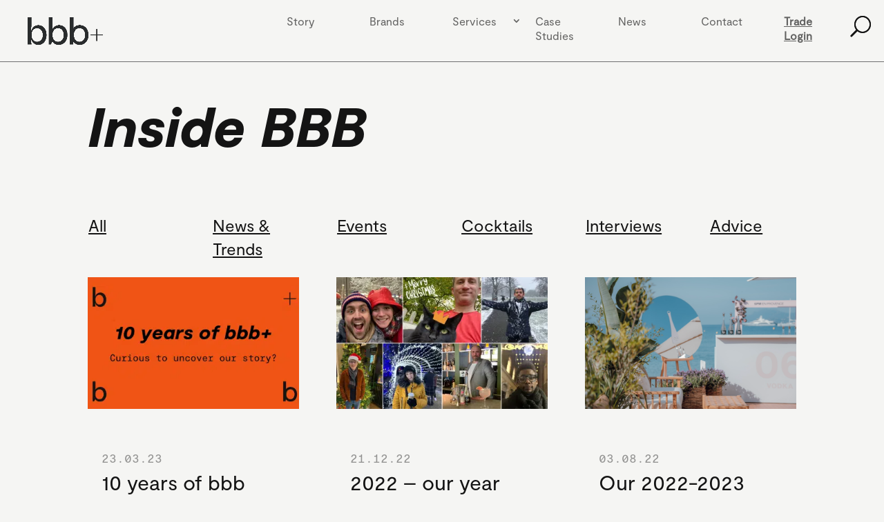

--- FILE ---
content_type: text/css; charset=utf-8
request_url: https://bbbdrinks.com/wp-content/themes/bbb/style.css?ver=4.27.5
body_size: 47
content:
/*
 Theme Name:     BBB Divi Child
 Theme URI:      https://www.elegantthemes.com/gallery/divi/
 Description:    Boutique Bar Brand - Divi Child Theme
 Author:         Designed by blank design and built by GOAT
 Author URI:     https://www.workwithgoat.com
 Template:       Divi
 Version:        1.0.0
*/
 
 
/* =Theme customization starts here
------------------------------------------------------- */

--- FILE ---
content_type: text/css; charset=utf-8
request_url: https://bbbdrinks.com/wp-content/et-cache/global/et-divi-customizer-global.min.css?ver=1764944919
body_size: 6231
content:
body,.et_pb_column_1_2 .et_quote_content blockquote cite,.et_pb_column_1_2 .et_link_content a.et_link_main_url,.et_pb_column_1_3 .et_quote_content blockquote cite,.et_pb_column_3_8 .et_quote_content blockquote cite,.et_pb_column_1_4 .et_quote_content blockquote cite,.et_pb_blog_grid .et_quote_content blockquote cite,.et_pb_column_1_3 .et_link_content a.et_link_main_url,.et_pb_column_3_8 .et_link_content a.et_link_main_url,.et_pb_column_1_4 .et_link_content a.et_link_main_url,.et_pb_blog_grid .et_link_content a.et_link_main_url,body .et_pb_bg_layout_light .et_pb_post p,body .et_pb_bg_layout_dark .et_pb_post p{font-size:18px}.et_pb_slide_content,.et_pb_best_value{font-size:20px}body{color:#141414}h1,h2,h3,h4,h5,h6{color:#141414}.woocommerce #respond input#submit,.woocommerce-page #respond input#submit,.woocommerce #content input.button,.woocommerce-page #content input.button,.woocommerce-message,.woocommerce-error,.woocommerce-info{background:#141414!important}#et_search_icon:hover,.mobile_menu_bar:before,.mobile_menu_bar:after,.et_toggle_slide_menu:after,.et-social-icon a:hover,.et_pb_sum,.et_pb_pricing li a,.et_pb_pricing_table_button,.et_overlay:before,.entry-summary p.price ins,.woocommerce div.product span.price,.woocommerce-page div.product span.price,.woocommerce #content div.product span.price,.woocommerce-page #content div.product span.price,.woocommerce div.product p.price,.woocommerce-page div.product p.price,.woocommerce #content div.product p.price,.woocommerce-page #content div.product p.price,.et_pb_member_social_links a:hover,.woocommerce .star-rating span:before,.woocommerce-page .star-rating span:before,.et_pb_widget li a:hover,.et_pb_filterable_portfolio .et_pb_portfolio_filters li a.active,.et_pb_filterable_portfolio .et_pb_portofolio_pagination ul li a.active,.et_pb_gallery .et_pb_gallery_pagination ul li a.active,.wp-pagenavi span.current,.wp-pagenavi a:hover,.nav-single a,.tagged_as a,.posted_in a{color:#141414}.et_pb_contact_submit,.et_password_protected_form .et_submit_button,.et_pb_bg_layout_light .et_pb_newsletter_button,.comment-reply-link,.form-submit .et_pb_button,.et_pb_bg_layout_light .et_pb_promo_button,.et_pb_bg_layout_light .et_pb_more_button,.woocommerce a.button.alt,.woocommerce-page a.button.alt,.woocommerce button.button.alt,.woocommerce button.button.alt.disabled,.woocommerce-page button.button.alt,.woocommerce-page button.button.alt.disabled,.woocommerce input.button.alt,.woocommerce-page input.button.alt,.woocommerce #respond input#submit.alt,.woocommerce-page #respond input#submit.alt,.woocommerce #content input.button.alt,.woocommerce-page #content input.button.alt,.woocommerce a.button,.woocommerce-page a.button,.woocommerce button.button,.woocommerce-page button.button,.woocommerce input.button,.woocommerce-page input.button,.et_pb_contact p input[type="checkbox"]:checked+label i:before,.et_pb_bg_layout_light.et_pb_module.et_pb_button{color:#141414}.footer-widget h4{color:#141414}.et-search-form,.nav li ul,.et_mobile_menu,.footer-widget li:before,.et_pb_pricing li:before,blockquote{border-color:#141414}.et_pb_counter_amount,.et_pb_featured_table .et_pb_pricing_heading,.et_quote_content,.et_link_content,.et_audio_content,.et_pb_post_slider.et_pb_bg_layout_dark,.et_slide_in_menu_container,.et_pb_contact p input[type="radio"]:checked+label i:before{background-color:#141414}.container,.et_pb_row,.et_pb_slider .et_pb_container,.et_pb_fullwidth_section .et_pb_title_container,.et_pb_fullwidth_section .et_pb_title_featured_container,.et_pb_fullwidth_header:not(.et_pb_fullscreen) .et_pb_fullwidth_header_container{max-width:1440px}.et_boxed_layout #page-container,.et_boxed_layout.et_non_fixed_nav.et_transparent_nav #page-container #top-header,.et_boxed_layout.et_non_fixed_nav.et_transparent_nav #page-container #main-header,.et_fixed_nav.et_boxed_layout #page-container #top-header,.et_fixed_nav.et_boxed_layout #page-container #main-header,.et_boxed_layout #page-container .container,.et_boxed_layout #page-container .et_pb_row{max-width:1600px}a{color:#141414}#main-header,#main-header .nav li ul,.et-search-form,#main-header .et_mobile_menu{background-color:#f5f5f3}.et_secondary_nav_enabled #page-container #top-header{background-color:#141414!important}#et-secondary-nav li ul{background-color:#141414}#top-menu li a{font-size:16px}body.et_vertical_nav .container.et_search_form_container .et-search-form input{font-size:16px!important}#main-footer .footer-widget h4,#main-footer .widget_block h1,#main-footer .widget_block h2,#main-footer .widget_block h3,#main-footer .widget_block h4,#main-footer .widget_block h5,#main-footer .widget_block h6{color:#141414}.footer-widget li:before{border-color:#141414}#footer-widgets .footer-widget li:before{top:12.3px}#et-footer-nav{background-color:#141414}.bottom-nav,.bottom-nav a,.bottom-nav li.current-menu-item a{color:#ffffff}#et-footer-nav .bottom-nav li.current-menu-item a{color:#ffffff}#footer-bottom{background-color:#141414}.woocommerce a.button.alt,.woocommerce-page a.button.alt,.woocommerce button.button.alt,.woocommerce button.button.alt.disabled,.woocommerce-page button.button.alt,.woocommerce-page button.button.alt.disabled,.woocommerce input.button.alt,.woocommerce-page input.button.alt,.woocommerce #respond input#submit.alt,.woocommerce-page #respond input#submit.alt,.woocommerce #content input.button.alt,.woocommerce-page #content input.button.alt,.woocommerce a.button,.woocommerce-page a.button,.woocommerce button.button,.woocommerce-page button.button,.woocommerce input.button,.woocommerce-page input.button,.woocommerce #respond input#submit,.woocommerce-page #respond input#submit,.woocommerce #content input.button,.woocommerce-page #content input.button,.woocommerce-message a.button.wc-forward,body .et_pb_button{border-color:#000000;border-radius:26px}.woocommerce.et_pb_button_helper_class a.button.alt,.woocommerce-page.et_pb_button_helper_class a.button.alt,.woocommerce.et_pb_button_helper_class button.button.alt,.woocommerce.et_pb_button_helper_class button.button.alt.disabled,.woocommerce-page.et_pb_button_helper_class button.button.alt,.woocommerce-page.et_pb_button_helper_class button.button.alt.disabled,.woocommerce.et_pb_button_helper_class input.button.alt,.woocommerce-page.et_pb_button_helper_class input.button.alt,.woocommerce.et_pb_button_helper_class #respond input#submit.alt,.woocommerce-page.et_pb_button_helper_class #respond input#submit.alt,.woocommerce.et_pb_button_helper_class #content input.button.alt,.woocommerce-page.et_pb_button_helper_class #content input.button.alt,.woocommerce.et_pb_button_helper_class a.button,.woocommerce-page.et_pb_button_helper_class a.button,.woocommerce.et_pb_button_helper_class button.button,.woocommerce-page.et_pb_button_helper_class button.button,.woocommerce.et_pb_button_helper_class input.button,.woocommerce-page.et_pb_button_helper_class input.button,.woocommerce.et_pb_button_helper_class #respond input#submit,.woocommerce-page.et_pb_button_helper_class #respond input#submit,.woocommerce.et_pb_button_helper_class #content input.button,.woocommerce-page.et_pb_button_helper_class #content input.button,body.et_pb_button_helper_class .et_pb_button,body.et_pb_button_helper_class .et_pb_module.et_pb_button{color:#000000}body .et_pb_bg_layout_light.et_pb_button:hover,body .et_pb_bg_layout_light .et_pb_button:hover,body .et_pb_button:hover{color:#ffffff!important;background-color:#141414;border-radius:25px}.woocommerce a.button.alt:hover,.woocommerce-page a.button.alt:hover,.woocommerce button.button.alt:hover,.woocommerce button.button.alt.disabled:hover,.woocommerce-page button.button.alt:hover,.woocommerce-page button.button.alt.disabled:hover,.woocommerce input.button.alt:hover,.woocommerce-page input.button.alt:hover,.woocommerce #respond input#submit.alt:hover,.woocommerce-page #respond input#submit.alt:hover,.woocommerce #content input.button.alt:hover,.woocommerce-page #content input.button.alt:hover,.woocommerce a.button:hover,.woocommerce-page a.button:hover,.woocommerce button.button:hover,.woocommerce-page button.button:hover,.woocommerce input.button:hover,.woocommerce-page input.button:hover,.woocommerce #respond input#submit:hover,.woocommerce-page #respond input#submit:hover,.woocommerce #content input.button:hover,.woocommerce-page #content input.button:hover{color:#ffffff!important;background-color:#141414!important;border-radius:25px}@media only screen and (min-width:981px){.et_header_style_left #et-top-navigation,.et_header_style_split #et-top-navigation{padding:45px 0 0 0}.et_header_style_left #et-top-navigation nav>ul>li>a,.et_header_style_split #et-top-navigation nav>ul>li>a{padding-bottom:45px}.et_header_style_split .centered-inline-logo-wrap{width:90px;margin:-90px 0}.et_header_style_split .centered-inline-logo-wrap #logo{max-height:90px}.et_pb_svg_logo.et_header_style_split .centered-inline-logo-wrap #logo{height:90px}.et_header_style_centered #top-menu>li>a{padding-bottom:16px}.et_header_style_slide #et-top-navigation,.et_header_style_fullscreen #et-top-navigation{padding:36px 0 36px 0!important}.et_header_style_centered #main-header .logo_container{height:90px}#logo{max-height:40%}.et_pb_svg_logo #logo{height:40%}.et_header_style_left .et-fixed-header #et-top-navigation,.et_header_style_split .et-fixed-header #et-top-navigation{padding:44px 0 0 0}.et_header_style_left .et-fixed-header #et-top-navigation nav>ul>li>a,.et_header_style_split .et-fixed-header #et-top-navigation nav>ul>li>a{padding-bottom:44px}.et_header_style_centered header#main-header.et-fixed-header .logo_container{height:88px}.et_header_style_split #main-header.et-fixed-header .centered-inline-logo-wrap{width:88px;margin:-88px 0}.et_header_style_split .et-fixed-header .centered-inline-logo-wrap #logo{max-height:88px}.et_pb_svg_logo.et_header_style_split .et-fixed-header .centered-inline-logo-wrap #logo{height:88px}.et_header_style_slide .et-fixed-header #et-top-navigation,.et_header_style_fullscreen .et-fixed-header #et-top-navigation{padding:35px 0 35px 0!important}.et_fixed_nav #page-container .et-fixed-header#top-header{background-color:#141414!important}.et_fixed_nav #page-container .et-fixed-header#top-header #et-secondary-nav li ul{background-color:#141414}.et-fixed-header #top-menu li.current-menu-ancestor>a,.et-fixed-header #top-menu li.current-menu-item>a,.et-fixed-header #top-menu li.current_page_item>a{color:#141414!important}}@media only screen and (min-width:1800px){.et_pb_row{padding:36px 0}.et_pb_section{padding:72px 0}.single.et_pb_pagebuilder_layout.et_full_width_page .et_post_meta_wrapper{padding-top:108px}.et_pb_fullwidth_section{padding:0}}@font-face{font-family:'Moderat Regular';src:url('https://bbbdrinks.com/wp-content/themes/bbb/fonts/Moderat-Regular.woff') format('woff'),url('https://bbbdrinks.com/wp-content/themes/bbb/fonts/Moderat-Regular.woff2') format('woff2')}@font-face{font-family:'Moderat Black Italic';src:url('https://bbbdrinks.com/wp-content/themes/bbb/fonts/Moderat-Black-Italic.woff') format('woff'),url('https://bbbdrinks.com/wp-content/themes/bbb/fonts/Moderat-Black-Italic.woff2') format('woff2')}@font-face{font-family:'Moderat Bold Italic';src:url('https://bbbdrinks.com/wp-content/themes/bbb/fonts/Moderat-Bold-Italic.woff') format('woff'),url('https://bbbdrinks.com/wp-content/themes/bbb/fonts/Moderat-Bold-Italic.woff2') format('woff2')}@font-face{font-family:'Moderat Extended Regular';src:url('https://bbbdrinks.com/wp-content/themes/bbb/fonts/Moderat-Extended-Regular.woff') format('woff'),url('https://bbbdrinks.com/wp-content/themes/bbb/fonts/Moderat-Extended-Regular.woff2') format('woff2')}@font-face{font-family:'Moderat Condensed Black';src:url('https://bbbdrinks.com/wp-content/themes/bbb/fonts/Moderat-Condensed-Black.woff') format('woff'),url('https://bbbdrinks.com/wp-content/themes/bbb/fonts/Moderat-Condensed-Black.woff2') format('woff2')}@font-face{font-family:'Moderat Mono Regular';src:url('https://bbbdrinks.com/wp-content/themes/bbb/fonts/Moderat-Mono-Regular.woff') format('woff'),url('https://bbbdrinks.com/wp-content/themes/bbb/fonts/Moderat-Mono-Regular.woff2') format('woff2')}#page-container{overflow-y:unset!important}body{font-family:'Moderat Regular'}#main-content{background-color:#F5F5F3!important}#main-header{border-bottom:1px solid #707070!important;box-shadow:0 0 0px #707070!important;-moz-box-shadow:0 0 0px #707070!important;-webkit-box-shadow:0 0 0px #707070!important}#main-header.et-fixed-header{border-bottom:1px solid #707070!important;box-shadow:0 0 0px #707070!important;-moz-box-shadow:0 0 0px #707070!important;-webkit-box-shadow:0 0 0px #707070!important}@media (min-width:981px){#main-header.et-fixed-header{border-bottom:1px solid #707070!important;box-shadow:0 0 0px #707070!important;-moz-box-shadow:0 0 0px #707070!important;-webkit-box-shadow:0 0 0px #707070!important}}.case-study-sub-header{font-family:'Moderat Mono Regular';font-family:'Moderat Mono Regular';font-size:16px;text-transform:uppercase}@media (min-width:767px){.et_pb_text_inner p{font-size:24px;line-height:34px}.et_pb_module_inner p{font-size:24px!important;line-height:34px!important}.et_pb_text_inner ul li{font-size:24px!important;line-height:34px!important;padding-bottom:20px;margin-left:20px;padding-left:20px}}.et_mobile_menu{overflow:scroll!important;max-height:100vh}#et-top-navigation{font-weight:unset!important}@media (min-width:1100px){#main-header>div.container.clearfix.et_menu_container{width:100%;padding-left:60px;padding-right:60px}}@media (min-width:980px){#main-header>div.container.clearfix.et_menu_container{width:100%;padding-left:20px;padding-right:20px}}@media (max-width:980px){.et_non_fixed_nav.et_transparent_nav #main-header,.et_non_fixed_nav.et_transparent_nav #top-header,.et_fixed_nav #main-header,.et_fixed_nav #top-header{position:fixed}}@media (max-width:1500px){#top-menu li,#top-menu li a{padding-right:15px;padding-left:15px;width:115px;vertical-align:text-top}}#top-menu li a{font-size:16px!important;line-height:21px}.nav li ul{max-width:230px!important}@media (min-width:1500px){#top-menu li,#top-menu li a{padding-right:15px;padding-left:20px;width:113px;vertical-align:text-top}#et_top_search{margin-left:50px!important;margin-right:50px!important}}.et-cart-info{display:none}@media (max-width:980px){#et_mobile_nav_menu{display:block;text-align:center}#top-menu{display:none}.et_menu_container{width:100vw}}.mobile_menu_bar:before{content:"\61";font-size:60px;position:relative;left:0;top:0;cursor:pointer}@media (max-width:1300px){#et_search_icon:before{content:"\55";font-size:40px;margin-left:0px;position:absolute;top:0px}.mobile_menu_bar:before{content:"\61";font-size:60px;position:relative;left:0;top:-10px;cursor:pointer}}@media (min-width:1300px){#et_search_icon:before{content:"\55";font-size:30px;position:absolute;top:-10px}}.et_mobile_menu li a,.nav li li a{text-transform:unset!important}.et_mobile_menu li li{padding-left:0%}.menu-item-12989{text-decoration:underline;font-weight:700!important}.mobile_nav.opened .mobile_menu_bar:before{content:"\4d"}.logo_container{padding-left:15px}.et_mobile_menu{min-width:100vw;padding-left:0vw;padding-right:0vw}.et_header_style_left #et-top-navigation .mobile_menu_bar,.et_header_style_split #et-top-navigation .mobile_menu_bar{padding-bottom:10px;padding-top:0px!important}.et_mobile_menu li a,.nav li li a{text-transform:uppercase;font-weight:400}@media only screen and (min-width:767px){#logo{max-height:40px!important}#main-header{max-height:90px!important}.logo_container{max-height:90px!important}#et-top-navigation{padding-top:20px!important}}@media only screen and (min-width:980px){#et_search_icon:before{content:"\55";font-size:30px;margin-left:-10px;position:absolute;margin-top:0px}}@media only screen and (min-width:1300px){#et_search_icon:before{content:"\55";font-size:30px;margin-left:0px;position:absolute;margin-top:10px}}.nav a:visited{color:#141414!important}@media (min-width:767px){.standfirst-sm p{font-size:24px!important;line-height:34px}}@media (max-width:767px){.standfirst-sm p{font-size:21px!important;line-height:30px!important}}@media (min-width:767px){.moderat-regular h1{font-size:80px!important;line-height:85px;font-family:'Moderat Regular',sans-serif;text-transform:uppercase}.moderat-extended-regular h1{font-size:80px!important;line-height:85px;font-family:'Moderat Extended Regular',sans-serif;text-transform:uppercase}.moderat-black-it h1{font-size:80px!important;line-height:85px;font-family:'Moderat Black Italic','Work sans',sans-serif}}@media (max-width:767px){.moderat-regular h1{font-size:40px!important;line-height:45px;font-family:'Moderat Regular','Work sans',sans-serif;text-transform:uppercase}.moderat-extended-regular h1{font-size:40px!important;line-height:45px;font-family:'Moderat Extended Regular','Work sans',sans-serif;text-transform:uppercase}.moderat-black-it h1{font-size:40px!important;line-height:45px;font-family:'Moderat Black Italic','Work sans',sans-serif}}@media (min-width:767px){.sku-header h1{font-size:60px!important;line-height:65px;font-family:'Moderat Black Italic',sans-serif}}@media (max-width:767px){.sku-header h1{font-size:42px!important;line-height:45px;font-family:'Moderat Black Italic',sans-serif}}@media (max-width:767px){.moderat-cd-bold h1{font-size:42px!important;line-height:45px;font-family:'Moderat Condensed Black',sans-serif;text-transform:uppercase}}@media (min-width:767px){.moderat-cd-bold h1{font-weight:700;font-family:'Moderat Condensed Black',sans-serif;font-size:80px!important;line-height:85px;text-transform:uppercase}}@media (min-width:767px){.work-sans-bold-it h1{font-size:80px!important;line-height:85px;font-family:'Work Sans',sans-serif}}@media (max-width:767px){.work-sans-bold-it h1{font-size:42px!important;line-height:45px;font-weight:700;font-family:'Work Sans',sans-serif}}.numans-reg h2{font-size:36px!important;line-height:42px;font-family:'Numans',sans-serif;text-transform:uppercase}.moderat-cd-bold h2{font-weight:700;font-family:'Moderat Condensed Black',sans-serif;font-size:36px!important;line-height:42px;text-transform:uppercase}.moderat-bold-it h2{font-size:42px!important;line-height:50px;font-family:'Moderat Black Italic',sans-serif}@media (min-width:767px){.moderat-bold-it-lg h2{font-size:56px!important;line-height:64px;font-family:'Moderat Black Italic',sans-serif}}@media (max-width:767px){.moderat-bold-it-lg h2{font-size:36px!important;line-height:42px;font-family:'Moderat Black Italic',sans-serif}}@media (min-width:767px){.moderat-bold-it h2{font-size:56px!important;line-height:64px;font-family:'Moderat Black Italic',sans-serif}}@media (min-width:767px){.moderat-bold-it h3{font-size:56px!important;line-height:64px!important;font-family:'Moderat Black Italic',sans-serif}}@media (min-width:767px){.moderat-extended-regular h2{font-size:40px!important;line-height:45px;font-family:'Moderat Extended Regular',sans-serif;text-transform:uppercase}}@media (max-width:767px){.moderat-extended-regular h2{font-size:24px!important;line-height:34px!important;font-family:'Moderat Extended Regular',sans-serif;text-transform:uppercase}}@media (max-width:767px){.moderat-bold-it h3{font-size:36px!important;line-height:42px!important;font-family:'Moderat Black Italic',sans-serif}}@media (min-width:767px){.moderat-extended-regular h3{font-size:80px!important;line-height:85px;font-family:'Moderat Extended Regular',sans-serif}}@media (max-width:767px){.moderat-extended-regular h3{font-size:40px!important;line-height:45px!important;font-family:'Moderat Extended Regular',sans-serif}}@media (max-width:767px){.standfirst-lg h1{font-size:48px!important;line-height:58px!important}.standfirst-sm h1{font-size:21px!important;line-height:27px!important}.intro-copy h1{font-size:21px!important;line-height:27px!important}}@media (min-width:767px){.intro-copy h1{font-size:32px!important;line-height:42px!important}.standfirst-lg h1{font-size:82px!important;line-height:92px!important;font-family:'Moderat Regular','Work Sans',sans-serif}}@media (min-width:1440px){.standfirst-lg h1{max-width:770px;float:right;padding-right:60px}}@media (min-width:1440px){.down-arrow{}}@media (max-width:767px){.standfirst-lg p{font-size:28px!important;line-height:38px!important}.standfirst-sm p{font-size:21px!important;line-height:27px!important}.intro-copy p{font-size:21px!important;line-height:27px!important}}@media (min-width:767px){.intro-copy p{font-size:32px!important;line-height:42px!important}.standfirst-lg p{font-size:42px!important;line-height:56px!important;font-family:'Moderat Regular','Work Sans',sans-serif}.moderat-black-italic h4{font-size:24px!important;line-height:34px;font-family:'Moderat Black Italic','Work Sans',sans-serif}}@media (max-width:767px){.intro-copy .standfirst-lg h4{font-size:30px!important;line-height:42px!important}.moderat-black-italic h4{font-size:21px!important;line-height:24px;font-family:'Moderat Black Italic','Work Sans',sans-serif}}@media (min-width:1440px){.standfirst-lg p{max-width:770px;float:right;padding-right:60px}}@media (min-width:1440px){.down-arrow{}}.standfirst-sm h4{font-size:30px!important;line-height:42px}.case-studies h4{font-weight:700;font-family:'Moderat Condensed Black',sans-serif;font-size:36px!important;line-height:42px;text-transform:uppercase}.the-team h4{font-weight:700;font-family:'Moderat Condensed Black',sans-serif;font-size:36px!important;line-height:42px;text-transform:uppercase}.latest-blog-post h4{font-family:'Numans',sans-serif;font-size:64px;line-height:70px;font-style:none!important;text-transform:uppercase}.number-counters .percent-value{font-size:100px!important;line-height:72px}@media (min-width:767px){.moderat-reg h3{font-size:68px!important;line-height:70px;font-family:'Moderat Regular',sans-serif;text-transform:uppercase}.moderat-cd-bold h3{font-weight:700;font-family:'Moderat Condensed Black',sans-serif;font-size:68px!important;line-height:70px;text-transform:uppercase}.et_pb_testimonial_meta{font-family:'Moderat Mono Regular'!important;font-size:16px;line-height:24px;color:#141414!important}.et_pb_testimonial_author{font-family:'Moderat Mono Regular'!important;font-size:16px;line-height:24px;color:#141414!important}}@media (max-width:767px){.moderat-reg h3{font-size:48px!important;line-height:48px;font-family:'Moderat Regular',sans-serif;text-transform:uppercase}.moderat-cd-bold h3{font-weight:700;font-family:'Moderat Condensed Black',sans-serif;font-size:48px!important;line-height:48px;text-transform:uppercase}.et_pb_testimonial_meta{font-family:'Moderat Mono Regular'!important;font-size:16px;line-height:24px;color:#141414!important}.et_pb_testimonial_author{font-family:'Moderat Mono Regular'!important;font-size:16px;line-height:24px;color:#141414!important}}@media (min-width:767px){.number-counters .percent p{font-size:100px!important}div.moderat-black-it .percent p{font-family:'Moderat Black Italic','Work Sans',sans-serif;font-size:100px!important}div.moderat-cd-bold .percent p{font-family:'Moderat Condensed Black',sans-serif;font-size:100px!important;text-transform:uppercase}div.moderat-reg .percent p{font-size:100px!important;font-family:'Moderat Regular',sans-serif;text-transform:uppercase}}@media (max-width:767px){.number-counters .percent p{font-size:90px!important}div.moderat-black-it .percent p{font-size:90px!important;font-family:'Moderat Black Italic',sans-serif}div.moderat-cd-bold .percent p{font-family:'Moderat Condensed Black',sans-serif;font-size:90px!important;text-transform:uppercase}div.moderat-reg .percent p{font-size:90px!important;font-family:'Moderat Regular',sans-serif;text-transform:uppercase}}.et_pb_member_position{color:#141414!important;text-transform:uppercase;font-family:'Moderat Mono Regular'}@media (min-width:767px){.about-stats h4{font-family:'Moderat Mono Regular',monospace;color:rgba(0,0,0,0.4)!important;font-size:18px!important;line-height:24px;text-transform:uppercase}}@media (max-width:767px){.about-stats h4{font-family:'Moderat Mono Regular',monospace;color:rgba(0,0,0,0.4)!important;font-size:16px!important;line-height:24px;text-transform:uppercase}}.overlay{transition:all.2s ease-in-out}.overlay:hover{color:#ffffff!important;transform:scale(1.25);transition:all.2s ease-in-out}.brand-overlay{transition:all.2s ease-in-out}.brand-overlay:hover{border-radius:80px;transform:scale(0.95);transition:all.2s ease-in-out}.brand-overlay h2{display:none}.brand-overlay:hover h2{transition:all.2s ease-in-out;display:block;font-size:56px!important;line-height:56px}@media (max-width:767px){.brand-overlay:hover h2{transition:all.2s ease-in-out;display:block;font-size:32px!important;line-height:36px}}.brand-overlay:hover .et_pb_promo_button{background-color:#ffffff!important;color:#141414!important}.brand-overlay .et_pb_promo_button{border-color:#ffffff!important;color:#ffffff!important}.case-studies .et_pb_button_wrapper{position:absolute!important;left:50%;transform:translate(-50%,500%)}.overlay{transition:all.2s ease-in-out}.overlay:hover{color:#ffffff!important;transform:scale(1.25);transition:all.2s ease-in-out}.drinks-overlay{transition:all.2s ease-in-out}.drinks-overlay:hover{border-radius:50px;transform:scale(0.95);transition:all.2s ease-in-out}.drinks-overlay h4{display:none}.drinks-overlay:hover h4{transition:all.2s ease-in-out;display:block;font-size:24px!important}.drinks-overlay:hover .et_pb_promo_button{background-color:#ffffff!important;color:#141414!important}.et_portfolio_image{transition:all.2s ease-in-out!important}.et_portfolio_image:hover{border-radius:50px;transform:scale(0.95);transition:all.2s ease-in-out}.brand-overlay .et_pb_button_wrapper{position:absolute!important;left:50%;transform:translate(-50%,350%)}.product-page h1{text-transform:capitalize;font-size:64px!important;line-height:72px!important}.posted_in{display:none}.et-dynamic-content-woo--product_additional_information h2{display:none}@media (min-width:767px){.featured-blog .et_pb_salvattore_content[data-columns]::before{content:'2 .column.size-1of2'!important}}@media only screen and (min-width:981px){.featured-blog .column.size-1of2{width:48%!important;margin-right:1%}}.et_pb_blog_0 .et_pb_post,.et_pb_blog_0 .et_pb_post .post-content *{font-size:24px!important;line-height:34px!important}.featured-blogh4{font-size:24px;line-height:34px}.lightblue .et_pb_post{background-color:#C5CEE4!important}.post-meta{font-family:'Moderat Mono Regular',monospace;color:rgba(0,0,0,0.4)!important;font-size:18px!important;line-height:24px}.et_pb_module .et_pb_post{display:flex;flex-direction:column}.et_pb_module .et_pb_post .post-meta{order:1}.et_pb_module .et_pb_post .entry-title{order:2}.et_pb_module .et_pb_post .post-content{order:3}.et-db #et-boc .et-l .et_pb_wc_related_products .et_shop_image>img,.et-db #et-boc .et-l .et_pb_wc_upsells .et_shop_image>img{display:none}#et-boc>div>div>div.et_pb_section.et_pb_section_2.et_pb_with_background.et_section_regular>div>div>div>div>section>ul>li>a>h2 h2{display:block}.product .related h2{font-weight:700;font-family:'Moderat Black Italic',sans-serif;font-size:18px;line-height:20px}.product-abv{font-family:'Moderat Mono Regular';font-family:'Moderat Mono Regular';font-size:16px;color:rgba(0,0,0,0.4)!important}.product-abv p a:link{font-family:'Moderat Mono Regular';font-family:'Moderat Mono Regular';font-size:16px;color:rgba(0,0,0,0.4)!important}.product-awards p{font-family:'Moderat Mono Regular';font-size:16px!important;line-height:24px;color:rgba(0,0,0,0.4)!important}.brand-breadcrumb p{font-family:'Moderat Mono Regular'!important;font-size:16px;color:#141414!important;text-transform:uppercase}.brand-breadcrumb a{font-family:'Moderat Mono Regular'!important;font-size:16px;color:#141414!important;text-transform:uppercase;text-align:center!important}.product-breadcrumb a{font-family:'Moderat Mono Regular'!important;font-size:16px;color:#141414!important}.product-breadcrumb.et_pb_text_inner a{color:#141414!important}@media (min-width:981px){.homepage-slider h2{font-size:42px!important;line-height:42px!important;font-family:'Moderat Condensed Black',sans-serif;text-transform:uppercase}}@media (max-width:980px){.homepage-slider h2{font-size:32px!important;line-height:40px!important;font-family:'Moderat Condensed Black',sans-serif;text-transform:uppercase}}@media (min-width:980px){.et_pb_slides .et_pb_slider_container_inner{display:inline-block;width:100%;vertical-align:middle}.et_pb_image_0{padding-top:0px!important;padding-bottom:0px!important}}.et_pb_slide{padding:0 0%!important}.et_pb_slide_image{margin:0 0%!important}@media (min-width:981px){.et_pb_column_1_2 .et_pb_slide_image,.et_pb_column_1_2 .et_pb_slide_video,.et_pb_column_1_3 .et_pb_slide_image,.et_pb_column_1_3 .et_pb_slide_video,.et_pb_column_1_4 .et_pb_slide_image,.et_pb_column_1_4 .et_pb_slide_video,.et_pb_column_1_5 .et_pb_slide_image,.et_pb_column_1_5 .et_pb_slide_video,.et_pb_column_1_6 .et_pb_slide_image,.et_pb_column_1_6 .et_pb_slide_video,.et_pb_column_2_5 .et_pb_slide_image,.et_pb_column_2_5 .et_pb_slide_video,.et_pb_column_3_5 .et_pb_slide_image,.et_pb_column_3_5 .et_pb_slide_video,.et_pb_column_3_8 .et_pb_slide_image,.et_pb_column_3_8 .et_pb_slide_video{padding:0;margin:0% 0 0!important}}.et_pb_media_alignment_center .et_pb_slide_image{bottom:auto;top:0%}.et_pb_slide_image img{}@media (min-width:767px){.et_pb_slide_image img{min-height:450px!important;object-fit:cover}.et_pb_slide_description{padding-bottom:60px!important}}@media (max-width:767px){.et_pb_slider .et_pb_slide_description .et_pb_slide_title{padding-left:20px!important;padding-right:20px!important;padding-top:20px!important}.homepage-slider	.et_pb_button_wrapper{margin-left:20px!important;margin-right:20px!important;margin-bottom:20px!important}.et_pb_slide_description{padding-bottom:60px!important}}@media (min-width:768px)and (max-width:979px){.et_pb_slider .et_pb_slide_description .et_pb_slide_title{padding-left:30px!important;padding-right:60px!important;padding-top:30px!important}.homepage-slider.et_pb_button_wrapper{margin-left:30px!important}.et_pb_slide_description{padding-bottom:60px!important}}@media (min-width:980px){.et_pb_slider .et_pb_slide_description .et_pb_slide_title{padding-left:30px!important;padding-right:60px!important;padding-top:30px!important}.homepage-slider.et_pb_button_wrapper{margin-left:30px!important}}@media (min-width:1530px){.et_pb_slide_image img{min-width:100%!important;object-fit:cover}.et_pb_slide_with_image .et_pb_slide_description{max-width:660px;text-align:left!important;float:left}}.dh-valign-center-row .et_pb_column,.dh-valign-center-section,.dh-valign-center-module{display:flex;flex-direction:column;justify-content:center}@media (max-width:767px){.lwp-col-portfolio .et_pb_grid_item{width:79.66%!important;margin-right:2.5%!important}.lwp-col-portfolio .et_pb_grid_item:nth-child(3n){margin-right:0!important}.lwp-col-portfolio .et_pb_grid_item:nth-child(4n){margin-right:2.5%!important}.lwp-col-portfolio .et_pb_grid_item.et_pb_portfolio_item:nth-child(4n+1){clear:none!important}.lwp-col-portfolio .et_pb_grid_item.first_in_row{clear:unset}}@media (min-width:767px){.lwp-col-portfolio .et_pb_grid_item{width:47.25%!important;margin-right:5.5%!important}.lwp-col-portfolio .et_pb_grid_item:nth-child(3n){margin-right:5.5%!important}.lwp-col-portfolio .et_pb_grid_item:nth-child(2n){margin-right:0!important}.lwp-col-portfolio .et_pb_grid_item.et_pb_portfolio_item:nth-child(4n+1){clear:none!important}.lwp-col-portfolio .et_pb_grid_item.first_in_row{clear:unset}}@media (min-width:981px){.case-studies-module .et_pb_portfolio_item_0_1{padding-top:20%}.case-studies-module .et_pb_portfolio_item_0_2{padding-top:15%}}.et_pb_portfolio_filters{display:none!important}@media (min-width:767px){.case-studies-page .et_pb_filterable_portfolio_item_0_0{padding-top:0%}.case-studies-page .et_pb_filterable_portfolio_item_0_1{padding-top:15%}.case-studies-page .et_pb_filterable_portfolio_item_0_2{padding-top:5%}.case-studies-page .et_pb_filterable_portfolio_item_0_3{padding-top:15%}.case-studies-page .et_pb_filterable_portfolio_item_0_4{padding-top:5%}.case-studies-page .et_pb_filterable_portfolio_item_0_5{padding-top:15%}.case-studies-page .et_pb_filterable_portfolio_item_0_6{padding-top:5%}.case-studies-page .et_pb_filterable_portfolio_item_0_7{padding-top:15%}.case-studies-page .et_pb_filterable_portfolio_item_0_8{padding-top:5%}.case-studies-page .et_pb_filterable_portfolio_item_0_9{padding-top:15%}.case-studies-page .et_pb_filterable_portfolio_item_0_10{padding-top:5%}.case-studies-page .et_pb_filterable_portfolio_item_0_11{padding-top:15%}}.et_pb_filterable_portfolio .et_pb_portfolio_filters{display:flex;justify-content:center}.et_pb_filterable_portfolio .et_pb_portfolio_filters li{margin:0 4px}.et_pb_filterable_portfolio .et_pb_portofolio_pagination ul li a,.et_pb_gallery .et_pb_gallery_pagination ul li a{border-color:#000000;border-radius:26px;font-size:20px;font-weight:500;padding:.3em 1em;line-height:1.7em!important;background-color:transparent;background-size:cover;background-position:50%;background-repeat:no-repeat;border:2px solid}@media (max-width:767px){.lwp-col-portfolio .et_pb_grid_item{width:100%!important;margin-right:2.5%!important}}.et_pb_portfolio_items{-webkit-animation:none!important;-moz-animation:none!important;-o-animation:none!important;-ms-animation:none!important;animation:none!important}.et_pb_module .et_pb_portfolio_item{display:flex;flex-direction:column}.et_pb_module .et_pb_portfolio_item .post-meta{order:1}.et_pb_module .et_pb_portfolio_item .et_pb_module_header{order:2}.moderat-bold-it h6{font-family:'Moderat Black Italic',sans-serif!important}@media (max-width:767px){.et_pb_module_inner h1{font-size:42px!important;line-height:45px;font-family:'Moderat Black Italic',sans-serif}}.number-counter h4{font-family:'Moderat Mono Regular'!important;font-size:16px!important;line-height:24px;text-transform:uppercase}.case-study-number-counter h4{font-family:'Moderat Mono Regular'!important;font-size:16px!important;line-height:24px;text-transform:uppercase}.case-study-number-counter .moderat-reg .et_pb_number_counter .percent p{font-family:'Moderat Regular';font-size:100px!important;line-height:110px!important}.case-study-number-counter .moderat-black-italic .et_pb_number_counter .percent p{font-family:'Moderat Black Italic';font-size:100px!important;line-height:110px!important}.et-db #et-boc .et-l .et_pb_row_4_tb_body{max-height:auto}.instagram-handle h3{font-size:27px!important;font-family:'Moderat Black Italic'!important}.woocommerce-loop-product__title{text-align:center!important;font-size:27px!important;font-family:'Moderat Black Italic'!important}@media (min-width:767px){.blog-post-header h1{font-size:80px!important;font-family:'Moderat Extended Regular',sans-serif;text-transform:uppercase!important}}@media (max-width:767px){.blog-post-header h1{font-size:42px!important;line-height:45px;text-transform:uppercase!important;font-family:'Moderat Extended Regular','Work Sans',sans-serif}}@media (min-width:767px){.faq-post-header h1{font-size:42px!important;line-height:50px!important;font-family:'Moderat Black Italic',sans-serif}}@media (max-width:767px){.faq-post-header h1{font-size:24px!important;line-height:34px;font-family:'Moderat Black Italic','Work Sans',sans-serif}}@media (min-width:1800px){.faqs .et_pb_section{padding-top:10px!important}}@media (min-width:767px){.faqs h2{font-size:24px!important;line-height:28px;font-family:'Moderat Black Italic',sans-serif}}@media (max-width:767px){.faqs h2{font-size:18px!important;line-height:22px;font-family:'Moderat Black Italic',sans-serif}}.pagination a{border-color:#000000;border-radius:26px;font-size:20px;font-weight:500;padding:.3em 1em;line-height:1.7em!important;background-color:transparent;background-size:cover;background-position:50%;background-repeat:no-repeat;border:2px solid}@media (min-width:767px){.blog-header-image .et_pb_image_wrap{padding-top:33.1%;display:block}.blog-header-image .et_pb_image_wrap img{position:absolute!important;height:600px!important;width:100%!important;top:0!important;left:0!important;right:0!important;bottom:0!important;object-fit:cover!important}}@media (max-width:767px){.blog-header-image .et_pb_image_wrap{padding-top:56.25%;display:block!important;height:270px!important}.blog-header-image .et_pb_image_wrap img{position:absolute!important;height:27px!important;width:100%!important;top:0!important;left:0!important;right:0!important;bottom:0!important;object-fit:cover!important}}@media (min-width:767px){.page-image-header .et_pb_image_wrap{padding-top:58.9%;display:block}.page-image-header .et_pb_image_wrap img{position:absolute!important;height:600px!important;width:100%!important;top:0!important;left:0!important;right:0!important;bottom:0!important;object-fit:cover!important}}@media (max-width:767px){.page-image-header .et_pb_image_wrap{padding-top:58.9%;display:block!important}.page-image-header .et_pb_image_wrap img{position:absolute!important;height:400px!important;width:100%!important;top:0!important;left:0!important;right:0!important;bottom:0!important;object-fit:cover!important}}@media (min-width:767px){.image-crop-500 .et_pb_image_wrap{padding-top:74.25%;display:block}.image-crop-500 .et_pb_image_wrap img{position:absolute;height:500px!important;width:100%;top:0;left:0;right:0;bottom:0;object-fit:cover!important}}@media (max-width:767px){.image-crop-500 .et_pb_image_wrap{padding-top:74.25%;display:block}.image-crop-500 .et_pb_image_wrap img{position:absolute;height:360px!important;width:100%;top:0;left:0;right:0;bottom:0;object-fit:cover!important}}@media (min-width:767px){.image-16-9 .et_pb_image_wrap{padding-top:40.57%;display:block}.image-16-9 .et_pb_image_wrap img{position:absolute!important;height:600px!important;width:100%!important;top:0!important;left:0!important;right:0!important;bottom:0!important;object-fit:cover!important}}@media (max-width:767px){.image-16-9 .et_pb_image_wrap{padding-top:56.25%;display:block!important;height:270px!important}.image-16-9 .et_pb_image_wrap img{position:absolute!important;height:400px!important;width:100%!important;top:0!important;left:0!important;right:0!important;bottom:0!important;object-fit:cover!important}}@media (min-width:767px){.image-1-1 .et_pb_image_wrap{padding-top:100%;display:block}.image-1-1 .et_pb_image_wrap img{position:absolute;height:100%;width:100%;top:0;left:0;right:0;bottom:0;object-fit:cover}}@media (max-width:767px){.image-1-1 .et_pb_image_wrap{padding-top:100%;display:block}.image-1-1 .et_pb_image_wrap img{position:absolute;height:100%;width:100%;top:0;left:0;right:0;bottom:0;object-fit:cover}}.et_pb_column{min-height:0px}@media (min-width:980px){.icon-tweak .et_pb_blurb_content{margin:auto 40px;position:relative;text-align:left!important}}@media (max-width:980px){.et_pb_blurb_position_top_tablet .et_pb_main_blurb_image{display:block!important;margin-bottom:0px!important}.et_pb_blurb_content{max-width:550px;margin:0 auto;position:relative;text-align:center;display:block!important;width:100%}}.homepage .et_pb_blurb_description p{font-size:24px;line-height:34px}.et_pb_blurb_description p{font-size:18px;line-height:27px}.ctf-tweet-text p{text-align:center!important}.et-db #et-boc .et-l .et_pb_blog_0_tb_body .et_pb_post .entry-title,.et-db #et-boc .et-l .et_pb_blog_0_tb_body .not-found-title{font-size:30px!important}.et-db #et-boc .et-l .et_pb_social_media_follow li a.icon:before{height:32px;width:32px;font-size:30px;line-height:32px;display:block;color:#141414}.brand-social-icons{margin-top:-100px!important}.btn-inline .et_pb_button_module_wrapper{display:inline-block;margin:0 5px}.btn-inline-centre .et_pb_button_module_wrapper{text-align:center!important;display:inline-block;margin:0 5px}.img-inline .et_pb_image_wrap{display:inline-block;margin:0 5px}@media (min-width:767px){.blog-home .et_pb_blog_item_0_0{min-height:720px!important}.blog-home .et_pb_blog_item_0_1{min-height:720px!important}.blog-home .et_pb_blog_item_0_2{min-height:720px!important}.blog-home .et_pb_blog_item_0_3{min-height:720px!important}.blog-home .et_pb_blog_item_0_4{min-height:720px!important}.blog-home .et_pb_blog_item_0_5{min-height:720px!important}.blog-home .et_pb_blog_item_0_6{min-height:720px!important}.blog-home .et_pb_blog_item_0_7{min-height:720px!important}.blog-home .et_pb_blog_item_0_8{min-height:720px!important}.blog-home .et_pb_blog_item_0_9{min-height:720px!important}.blog-home .et_pb_blog_item_0_10{min-height:720px!important}}@media (max-width:980px){.et_pb_section{padding:0px 0!important}}@media (max-width:980px){#et-boc>div>div>div.et_pb_section.et_pb_section_2_tb_body.et_section_regular>div>div>div.et_pb_module.et_pb_post_content.et_pb_post_content_0_tb_body.blog-post>div>div>div>div{width:100%!important;max-width:100%!important}}.post-content-inner{font-size:24px!important;line-height:34px!important}.et_pb_text_inner a{color:rgba(0,0,0,0.4)!important}@media only screen and (min-width:980px){.et_pb_section{padding:0px 0}}.et-db #et-boc .et-l .et-pb-controllers a{display:inline-block;background-color:hsla(0,0%,100%,.5);text-indent:-9999px;border-radius:0px;width:35px;height:3px;margin-right:10px;padding:0;opacity:.5}.team-member h2{font-size:24px!important;line-height:26px;font-family:'Moderat Black Italic','Work Sans',sans-serif}._form_11,._form_26,._form_24,._form_13,._form_7,._form_9,._form_5,._form_40,._form_50{width:100%!important}._form_54 input[type=text]{width:100%!important}.et_pb_section{background-color:#F5F5F3}.et_pb_blog_grid .et_pb_post{border-top:1px solid #141414;background-color:#F5F5F3!important}._submit{font-size:20px!important;border-radius:26px!important;border-color:#141414!important;padding:.3em 1em!important;line-height:1.7em!important;background-color:#141414!important;border:2px solid!important;transition:all .2s;float:right;font-family:'Moderat Regular'!important;color:#ffffff!important}p a:link{text-decoration:underline;color:#141414!important}p a:visited{text-decoration:none;color:#141414!important}p a:hover{text-decoration:none;color:#141414!important}p a:active{text-decoration:none;color:#141414!important}.process-bullets h4{font-family:'Moderat Mono Regular';font-size:16px;line-height:24px;padding-top:20px}#footer-bottom{font-size:12px}.textwidget a:visited{color:#ffffff!Important}.footer-widget li:before{list-style:none!important;border-color:#141414!important}#footer-bottom{background-color:#141414!important}#main-footer{background-color:#141414!important}#sb_instagram .sbi_hover_top,#sb_instagram .sbi_hover_bottom{font-size:18px;line-height:24px;text-align:left!important;padding-left:5px!important}.disable-lightbox a{pointer-events:none}.disable-lightbox .et_overlay{display:none!important}.et-pb-slider-arrows a{pointer-events:auto}.disable-lightbox .et_pb_gallery_pagination a{pointer-events:auto}.et_pb_button{font-size:20px;font-weight:500;border-color:#141414;border-radius:26px;padding:.3em 1em;line-height:1.7em!important;background-color:transparent!important;background-size:cover;background-position:50%;background-repeat:no-repeat;border:2px solid;border-radius:3px;-webkit-transition:all .2s;transition:all .2s}.et_pb_button:hover{font-size:20px;font-weight:500;border-color:#141414;border-radius:26px;padding:.3em 1em;line-height:1.7em!important;background-color:#141414!important;background-size:cover;background-position:50%;background-repeat:no-repeat;border:2px solid;border-radius:3px;-webkit-transition:all .2s;transition:all .2s}.textwidget p a:link{text-decoration:underline;color:#ffffff!important}#_form_63BC43DB62E00_>div._form-content>div._form_element._x53538224._full_width{padding-top:50px!important}

--- FILE ---
content_type: text/css; charset=utf-8
request_url: https://bbbdrinks.com/wp-content/et-cache/11786/et-core-unified-cpt-deferred-11786.min.css?ver=1764945988
body_size: 206
content:
.et_pb_row_0_tb_body.et_pb_row{padding-top:50px!important;padding-bottom:50px!important;padding-top:50px;padding-bottom:50px}.et_pb_text_0_tb_body{padding-top:0px!important}.et_pb_text_1_tb_body:before{}.et_pb_text_1_tb_body{border-color:#000000;border-style:solid;border-radius:26px}.et_pb_row_3_tb_body.et_pb_row{padding-top:0px!important;padding-top:0px}.et_pb_blog_0_tb_body .et_pb_post .entry-title,.et_pb_blog_0_tb_body .not-found-title{font-size:24px!important;line-height:34px!important}.et_pb_blog_0_tb_body .et_pb_post,.et_pb_blog_0_tb_body .et_pb_post .post-content *{color:rgba(0,0,0,0.4)!important}.et_pb_blog_0_tb_body .et_pb_post div.post-content a.more-link{font-size:24px;color:#707070!important;line-height:34px}.et_pb_blog_0_tb_body .et_pb_blog_grid .et_pb_post{border-width:0px 0px 1px 0px;border-style:solid;border-color:#ffffff #ffffff #141414 #ffffff;background-color:#f2f2f2}.et_pb_blog_0_tb_body .entry-title{font-size:29px;line-height:42px}.et_pb_blog_0_tb_body .post-content{font-size:29px!important;line-height:42px}.et_pb_blog_0_tb_body .et_overlay:before{color:#6f6f6f;font-family:ETmodules!important;font-weight:400!important}.et_pb_blog_0_tb_body .et_overlay{background-color:rgba(255,255,255,0.8)}@media only screen and (max-width:980px){.et_pb_section_0_tb_body.et_pb_section{padding-top:50px;padding-right:0px;padding-bottom:50px;padding-left:0px}.et_pb_blog_0_tb_body .et_pb_blog_grid .et_pb_post{border-bottom-width:1px;border-bottom-color:#141414}}@media only screen and (max-width:767px){.et_pb_blog_0_tb_body .et_pb_blog_grid .et_pb_post{border-bottom-width:1px;border-bottom-color:#141414}}

--- FILE ---
content_type: application/javascript
request_url: https://prism.app-us1.com/?a=67109582&u=https%3A%2F%2Fbbbdrinks.com%2Fcategory%2Finside-bbb%2F
body_size: 122
content:
window.visitorGlobalObject=window.visitorGlobalObject||window.prismGlobalObject;window.visitorGlobalObject.setVisitorId('a8c9f812-f985-4fd7-b229-825c32fc10d9', '67109582');window.visitorGlobalObject.setWhitelistedServices('tracking', '67109582');

--- FILE ---
content_type: text/plain
request_url: https://www.google-analytics.com/j/collect?v=1&_v=j102&a=810217281&t=pageview&_s=1&dl=https%3A%2F%2Fbbbdrinks.com%2Fcategory%2Finside-bbb%2F&ul=en-us%40posix&dt=Inside%20BBB%20Archives%20-%20bbb%20drinks&sr=1280x720&vp=1280x720&_u=YEBAAEABAAAAACAAI~&jid=1503407750&gjid=441314279&cid=879781791.1768831656&tid=UA-86340531-1&_gid=618798711.1768831656&_r=1&_slc=1&gtm=45He61e1n81WR9495Mv839177872za200zd839177872&gcd=13l3l3l3l1l1&dma=0&tag_exp=103116026~103200004~104527906~104528501~104684208~104684211~105391252~115938465~115938468~116988316~117041587&z=733148935
body_size: -449
content:
2,cG-14MWW04X86